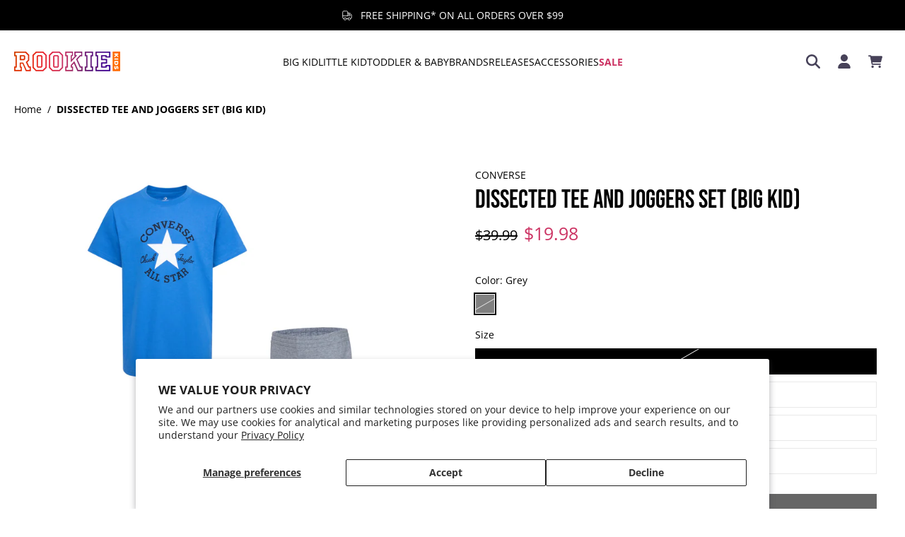

--- FILE ---
content_type: text/css
request_url: https://www.rookiekids.com/cdn/shop/t/124/assets/theme-customizations.css?v=55596982228214078491757431064
body_size: -40
content:
:root{--gray-purple: #474259;--gray: #757575;--dark-gray: #333333;--magenta: #cc3363}.rte ul{padding-left:0}.breadcrumbs span:last-of-type{font-weight:700;text-transform:uppercase}.gray-purple{color:var(--gray-purple)}.opacity-70{opacity:1;color:var(--gray-purple)}.h2.block.leading-tight{line-height:1}.toggle-menu.toggle-menu-hidden{transition:all .05s cubic-bezier(.12,1,.18,1)}button.button-solid,.button.button-solid{text-transform:uppercase}.min-w-16{min-width:4rem}:root,*:before{--font-heading-family: "Bebas Neue", sans-serif}.no-underline{text-decoration-line:none}.sale-nav-item,.sale-nav-item.hover-text-link:hover,.sale-nav-item.is-focus\:link-active{font-weight:600!important;color:var(--magenta)!important}#MainContent .shopify-policy__container .shopify-policy__title,#MainContent .page__container .page__title,#MainContent .page__body-container,#MainContent,.shopify-policy__body{max-width:none}#MainContent .shopify-policy__container{max-width:100%}.image-with-text{--colors-text: rgba(var(--colors-text));--colors-heading: rgba(var(--colors-heading-text))}.shopify-policy__body ul,.shopify-policy__body ol,.page__body ul,.page__body ol{padding-left:15px}.shopify-policy__body li,.page__body li{margin-block-start:0;margin-block-end:0}button.button-outline,.button.button-outline{background:rgba(var(--background-secondary-button),1);color:rgb(var(--colors-secondary-button));box-shadow:inset 0 0 0 1px #000;border:none;transition:.3s}.shopify-policy__container .shopify-policy__title,.shopify-policy__body,.page__body-container{padding-left:0!important;padding-right:0!important}.object-fill{-o-object-fit:fill;object-fit:fill}#selector-social .social-list a{padding:0!important}@media (min-width: 1024px){button.button-solid,.button.button-solid{border:none;box-shadow:none;color:rgb(var(--colors-button-text));background-color:rgba(var(--colors-button));overflow:hidden;background-origin:border-box}.underline{text-decoration-line:underline}}@media (min-width: 1280px){.xl\:grid-cols-3{grid-template-columns:repeat(3,minmax(0,1fr))}}
/*# sourceMappingURL=/cdn/shop/t/124/assets/theme-customizations.css.map?v=55596982228214078491757431064 */


--- FILE ---
content_type: text/javascript
request_url: https://www.rookiekids.com/cdn/shop/t/124/assets/size-guide-toggle.js?v=15561436824161699061755698335
body_size: -173
content:
document.addEventListener("DOMContentLoaded",()=>{const measurementTables=document.querySelectorAll(".guide-table"),sizeToggle=document.querySelector(".toggle"),sizeSlider=document.querySelector(".slider"),convertMeasurementUnits=(value,convertToCentimeters)=>value.split(" - ").map(val=>val.trim()).map(originalValue=>{if(originalValue===""||originalValue==="-")return originalValue;let convertedValue=convertToCentimeters?parseFloat(originalValue)*2.54:parseFloat(originalValue);return convertedValue=parseFloat(convertedValue.toFixed(1)),convertedValue.toString().endsWith(".0")?convertedValue.toString().slice(0,-2):convertedValue}).join(" - "),updateMeasurementTableUnits=convertToCentimeters=>{measurementTables.forEach(table=>{const tableHeaders=table.querySelectorAll("thead th"),tableRows=table.querySelectorAll("tbody tr");tableHeaders.forEach((header,index)=>{const isInchesHeader=header.innerText.includes("IN"),isCentimetersHeader=header.innerText.includes("CM");(isInchesHeader||isCentimetersHeader)&&tableRows.forEach(row=>{const tableCell=row.querySelectorAll("td")[index];tableCell.dataset.originalInches||(tableCell.dataset.originalInches=tableCell.innerText);const measurementAfterConversion=updateHeaderAndConvert(header,tableCell,convertToCentimeters,isInchesHeader,isCentimetersHeader);tableCell.innerText=measurementAfterConversion})})})},updateHeaderAndConvert=(header,tableCell,convertToCentimeters,isInchesHeader,isCentimetersHeader)=>{let measurementAfterConversion;return convertToCentimeters&&isInchesHeader||!convertToCentimeters&&isCentimetersHeader?(measurementAfterConversion=convertMeasurementUnits(tableCell.dataset.originalInches,convertToCentimeters),header.innerText=header.innerText.replace(convertToCentimeters?"IN":"CM",convertToCentimeters?"CM":"IN")):measurementAfterConversion=tableCell.innerText,measurementAfterConversion};sizeToggle.addEventListener("change",event=>{const convertToCentimeters=event.target.id==="cm";sizeSlider.style.transform=convertToCentimeters?"translateX(100%)":"translateX(0)",updateMeasurementTableUnits(convertToCentimeters)})});
//# sourceMappingURL=/cdn/shop/t/124/assets/size-guide-toggle.js.map?v=15561436824161699061755698335


--- FILE ---
content_type: text/javascript
request_url: https://www.rookiekids.com/cdn/shop/t/124/assets/ga4-tracking.js?v=178084162873546702411763671767
body_size: 214
content:
const debugLogs=!1,couponCodes=["LEVIS40","HURLEY40","CYBER20","ONLINE30","BLACKFRIDAY"],couponLocations=["pdp","cart"],baseEvents=[[".atcb-list-item","add_to_calendar"],[".footer-nav-link","footer_link"],[".releases-buy-now-btn","releases_buy_now_button"],["#mobile-navigation .block-mobile-navigation:last-child #menu-level-2 .mobile-grandchild-link","mobile_nav_sale_link"],[".centimeters-toggle","cm_size_guide_toggle"],[".pdp-size-guide-accordion","pdp_size_guide_accordion"],[".quickview-popup-button","plp_quickview_popup_button"],[".quickview-atc-button","plp_quickview_atc_button"],[".blog-post-click","blog_post_clicked"],[".theme-template-article .section-rich-text a","link_in_blog_post_clicked"],[".pdp-atc-tracking","footer_pdp_atc_tracking"],[".sales-clothing-tab","sales_clothing_tab"],[".mini-cart-product-add-on-click","mini_cart_product_add_on_click"],[".mini-cart-product-add-on-plus-button-click","mini_cart_product_add_on_plus_button_click"],[".mobile-nav-link","mobile_nav_link"],[".desktop-nav-link","desktop_nav_link"]],couponEvents=couponLocations.flatMap(location=>couponCodes.map(code=>[`.coupon-code-click-${location}-${code}`,`coupon_code_click_${location}_${code}`])),events=[...baseEvents,...couponEvents],eventMap=new Map(events);function getEventLabel(target,selector){const href=target.getAttribute("href");if(href)return href;const text=target.innerText?.trim();return text==="CHOOSE OPTIONS"?selector:text||selector}document.body.addEventListener("click",event=>{if(!(event.target.disabled||event.target.closest("[disabled]")))for(const[selector,category]of eventMap){const target=event.target.closest(selector);if(target){const label=getEventLabel(target,selector);Shopify.analytics.publish("clicked_rrs",{event_category:category,event_label:label,event_action:"click"});break}}},{passive:!0});
//# sourceMappingURL=/cdn/shop/t/124/assets/ga4-tracking.js.map?v=178084162873546702411763671767
